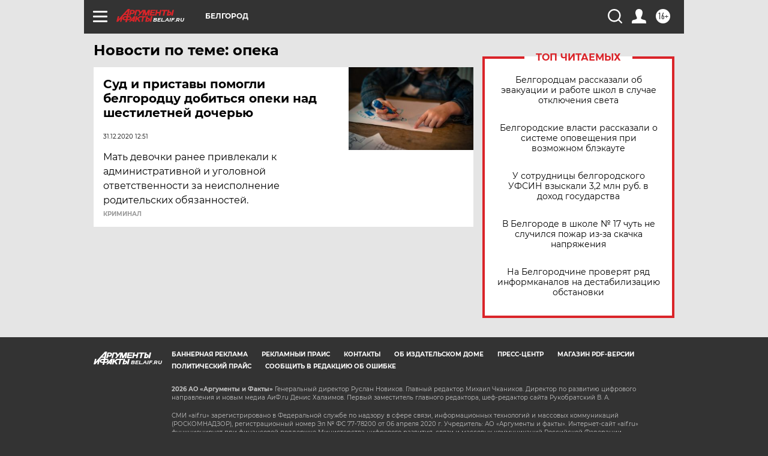

--- FILE ---
content_type: text/html
request_url: https://tns-counter.ru/nc01a**R%3Eundefined*aif_ru/ru/UTF-8/tmsec=aif_ru/429940847***
body_size: -72
content:
44836C0B69705D48X1768971592:44836C0B69705D48X1768971592